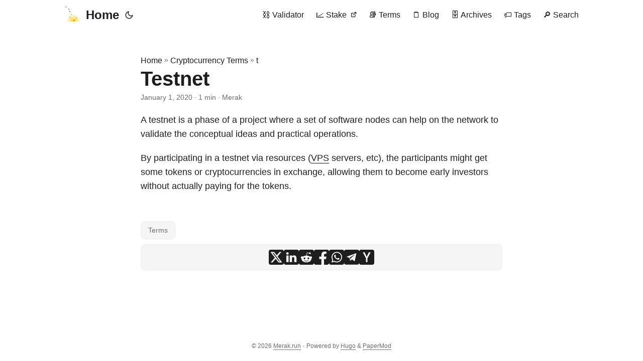

--- FILE ---
content_type: text/html; charset=utf-8
request_url: https://merak.run/terms/t/testnet/
body_size: 6343
content:
<!doctype html><html lang=en dir=auto><head><meta charset=utf-8><meta http-equiv=X-UA-Compatible content="IE=edge"><meta name=viewport content="width=device-width,initial-scale=1,shrink-to-fit=no"><meta name=robots content="index, follow"><title>Testnet | Merak.run</title><meta name=keywords content="terms"><meta name=description content="A testnet is a phase of a project where a set of software nodes can help on the network to validate the conceptual ideas and practical operations.
By participating in a testnet via resources (VPS servers, etc), the participants might get some tokens or cryptocurrencies in exchange, allowing them to become early investors without actually paying for the tokens."><meta name=author content="Merak"><link rel=canonical href=https://merak.run/terms/t/testnet/><meta name=google-site-verification content="G-1BKKRPRJ18"><meta name=yandex-verification content="c18f9bd7c16058ed"><link crossorigin=anonymous href=/assets/css/stylesheet.css rel="preload stylesheet" as=style><link rel=icon href=https://merak.run/favicon.ico><link rel=icon type=image/png sizes=16x16 href=https://merak.run/favicon-16x16.png><link rel=icon type=image/png sizes=32x32 href=https://merak.run/favicon-32x32.png><link rel=apple-touch-icon href=https://merak.run/apple-touch-icon.png><link rel=mask-icon href=https://merak.run/safari-pinned-tab.svg><meta name=theme-color content="#2e2e33"><meta name=msapplication-TileColor content="#2e2e33"><link rel=alternate type=application/rss+xml href=https://merak.run/terms/t/testnet/index.xml><link rel=alternate hreflang=en href=https://merak.run/terms/t/testnet/><noscript><style>#theme-toggle,.top-link{display:none}</style><style>@media(prefers-color-scheme:dark){:root{--theme:rgb(29, 30, 32);--entry:rgb(46, 46, 51);--primary:rgb(218, 218, 219);--secondary:rgb(155, 156, 157);--tertiary:rgb(65, 66, 68);--content:rgb(196, 196, 197);--code-block-bg:rgb(46, 46, 51);--code-bg:rgb(55, 56, 62);--border:rgb(51, 51, 51)}.list{background:var(--theme)}.list:not(.dark)::-webkit-scrollbar-track{background:0 0}.list:not(.dark)::-webkit-scrollbar-thumb{border-color:var(--theme)}}</style></noscript><script async src="https://www.googletagmanager.com/gtag/js?id=G-118KC6B2YC" type="a33a79224b2c87af76ca88b1-text/javascript"></script><script type="a33a79224b2c87af76ca88b1-text/javascript">var doNotTrack=!1,dnt=navigator.doNotTrack||window.doNotTrack||navigator.msDoNotTrack,doNotTrack=dnt=="1"||dnt=="yes";if(!doNotTrack){window.dataLayer=window.dataLayer||[];function gtag(){dataLayer.push(arguments)}gtag("js",new Date),gtag("config","G-118KC6B2YC")}</script><meta property="og:url" content="https://merak.run/terms/t/testnet/"><meta property="og:site_name" content="Merak.run"><meta property="og:title" content="Testnet"><meta property="og:description" content="A testnet is a phase of a project where a set of software nodes can help on the network to validate the conceptual ideas and practical operations.
By participating in a testnet via resources (VPS servers, etc), the participants might get some tokens or cryptocurrencies in exchange, allowing them to become early investors without actually paying for the tokens."><meta property="og:locale" content="en"><meta property="og:type" content="article"><meta property="article:section" content="terms"><meta property="article:published_time" content="2020-01-01T00:00:00+00:00"><meta property="article:modified_time" content="2025-12-10T08:54:02+01:00"><meta property="article:tag" content="Terms"><meta property="og:image" content="https://merak.run/merak.svg"><meta name=twitter:card content="summary_large_image"><meta name=twitter:image content="https://merak.run/merak.svg"><meta name=twitter:title content="Testnet"><meta name=twitter:description content="A testnet is a phase of a project where a set of software nodes can help on the network to validate the conceptual ideas and practical operations.
By participating in a testnet via resources (VPS servers, etc), the participants might get some tokens or cryptocurrencies in exchange, allowing them to become early investors without actually paying for the tokens."><script type=application/ld+json>{"@context":"https://schema.org","@type":"BreadcrumbList","itemListElement":[{"@type":"ListItem","position":1,"name":"Cryptocurrency Terms","item":"https://merak.run/terms/"},{"@type":"ListItem","position":2,"name":"t","item":"https://merak.run/terms/t/"},{"@type":"ListItem","position":3,"name":"Testnet","item":"https://merak.run/terms/t/testnet/"}]}</script><script type=application/ld+json>{"@context":"https://schema.org","@type":"BlogPosting","headline":"Testnet","name":"Testnet","description":"A testnet is a phase of a project where a set of software nodes can help on the network to validate the conceptual ideas and practical operations.\nBy participating in a testnet via resources (VPS servers, etc), the participants might get some tokens or cryptocurrencies in exchange, allowing them to become early investors without actually paying for the tokens.\n","keywords":["terms"],"articleBody":"A testnet is a phase of a project where a set of software nodes can help on the network to validate the conceptual ideas and practical operations.\nBy participating in a testnet via resources (VPS servers, etc), the participants might get some tokens or cryptocurrencies in exchange, allowing them to become early investors without actually paying for the tokens.\n","wordCount":"59","inLanguage":"en","image":"https://merak.run/merak.svg","datePublished":"2020-01-01T00:00:00Z","dateModified":"2025-12-10T08:54:02+01:00","author":{"@type":"Person","name":"Merak"},"mainEntityOfPage":{"@type":"WebPage","@id":"https://merak.run/terms/t/testnet/"},"publisher":{"@type":"Organization","name":"Merak.run","logo":{"@type":"ImageObject","url":"https://merak.run/favicon.ico"}}}</script></head><body id=top><script type="a33a79224b2c87af76ca88b1-text/javascript">localStorage.getItem("pref-theme")==="dark"?document.body.classList.add("dark"):localStorage.getItem("pref-theme")==="light"?document.body.classList.remove("dark"):window.matchMedia("(prefers-color-scheme: dark)").matches&&document.body.classList.add("dark")</script><header class=header><nav class=nav><div class=logo><a href=https://merak.run/ accesskey=h title="Home (Alt + H)"><img src=https://merak.run/apple-touch-icon.png alt aria-label=logo height=35>Home</a><div class=logo-switches><button id=theme-toggle accesskey=t title="(Alt + T)" aria-label="Toggle theme">
<svg id="moon" width="24" height="18" viewBox="0 0 24 24" fill="none" stroke="currentColor" stroke-width="2" stroke-linecap="round" stroke-linejoin="round"><path d="M21 12.79A9 9 0 1111.21 3 7 7 0 0021 12.79z"/></svg>
<svg id="sun" width="24" height="18" viewBox="0 0 24 24" fill="none" stroke="currentColor" stroke-width="2" stroke-linecap="round" stroke-linejoin="round"><circle cx="12" cy="12" r="5"/><line x1="12" y1="1" x2="12" y2="3"/><line x1="12" y1="21" x2="12" y2="23"/><line x1="4.22" y1="4.22" x2="5.64" y2="5.64"/><line x1="18.36" y1="18.36" x2="19.78" y2="19.78"/><line x1="1" y1="12" x2="3" y2="12"/><line x1="21" y1="12" x2="23" y2="12"/><line x1="4.22" y1="19.78" x2="5.64" y2="18.36"/><line x1="18.36" y1="5.64" x2="19.78" y2="4.22"/></svg></button></div></div><ul id=menu><li><a href=https://merak.run/validator/ title="⛓ Validator"><span>⛓ Validator</span></a></li><li><a href=https://restake.app/umee/umeevaloper1qlmtpavyu3ugctqmvr9kl73cgzq5ehdffynf4c title="📈 Stake"><span>📈 Stake</span>&nbsp;
<svg fill="none" shape-rendering="geometricPrecision" stroke="currentColor" stroke-linecap="round" stroke-linejoin="round" stroke-width="2.5" viewBox="0 0 24 24" height="12" width="12"><path d="M18 13v6a2 2 0 01-2 2H5a2 2 0 01-2-2V8a2 2 0 012-2h6"/><path d="M15 3h6v6"/><path d="M10 14 21 3"/></svg></a></li><li><a href=https://merak.run/terms/ title="📚 Terms"><span>📚 Terms</span></a></li><li><a href=https://merak.run/blog/ title="🗒️ Blog"><span>🗒️ Blog</span></a></li><li><a href=https://merak.run/archives/ title="🗄️ Archives"><span>🗄️ Archives</span></a></li><li><a href=https://merak.run/tags/ title="🏷️ Tags"><span>🏷️ Tags</span></a></li><li><a href=https://merak.run/search title="🔎 Search (Alt + /)" accesskey=/><span>🔎 Search</span></a></li></ul></nav></header><main class=main><article class=post-single><header class=post-header><div class=breadcrumbs><a href=https://merak.run/>Home</a>&nbsp;»&nbsp;<a href=https://merak.run/terms/>Cryptocurrency Terms</a>&nbsp;»&nbsp;<a href=https://merak.run/terms/t/>t</a></div><h1 class="post-title entry-hint-parent">Testnet</h1><div class=post-meta><span title='2020-01-01 00:00:00 +0000 UTC'>January 1, 2020</span>&nbsp;·&nbsp;1 min&nbsp;·&nbsp;Merak</div></header><div class=post-content><p>A testnet is a phase of a project where a set of software nodes can help on the network to validate the conceptual ideas and practical operations.</p><p>By participating in a testnet via resources (<a href=/terms/v/vps/>VPS</a> servers, etc), the participants might get some tokens or cryptocurrencies in exchange, allowing them to become early investors without actually paying for the tokens.</p></div><footer class=post-footer><ul class=post-tags><li><a href=https://merak.run/tags/terms/>Terms</a></li></ul><ul class=share-buttons><li><a target=_blank rel="noopener noreferrer" aria-label="share Testnet on x" href="https://x.com/intent/tweet/?text=Testnet&amp;url=https%3a%2f%2fmerak.run%2fterms%2ft%2ftestnet%2f&amp;hashtags=terms"><svg viewBox="0 0 512 512" height="30" width="30" fill="currentColor"><path d="M512 62.554V449.446C512 483.97 483.97 512 449.446 512H62.554C28.03 512 0 483.97.0 449.446V62.554C0 28.03 28.029.0 62.554.0H449.446C483.971.0 512 28.03 512 62.554zM269.951 190.75 182.567 75.216H56L207.216 272.95 63.9 436.783h61.366L235.9 310.383l96.667 126.4H456L298.367 228.367l134-153.151H371.033zM127.633 110h36.468l219.38 290.065H349.5z"/></svg></a></li><li><a target=_blank rel="noopener noreferrer" aria-label="share Testnet on linkedin" href="https://www.linkedin.com/shareArticle?mini=true&amp;url=https%3a%2f%2fmerak.run%2fterms%2ft%2ftestnet%2f&amp;title=Testnet&amp;summary=Testnet&amp;source=https%3a%2f%2fmerak.run%2fterms%2ft%2ftestnet%2f"><svg viewBox="0 0 512 512" height="30" width="30" fill="currentColor"><path d="M449.446.0C483.971.0 512 28.03 512 62.554v386.892C512 483.97 483.97 512 449.446 512H62.554c-34.524.0-62.554-28.03-62.554-62.554V62.554c0-34.524 28.029-62.554 62.554-62.554h386.892zM160.461 423.278V197.561h-75.04v225.717h75.04zm270.539.0V293.839c0-69.333-37.018-101.586-86.381-101.586-39.804.0-57.634 21.891-67.617 37.266v-31.958h-75.021c.995 21.181.0 225.717.0 225.717h75.02V297.222c0-6.748.486-13.492 2.474-18.315 5.414-13.475 17.767-27.434 38.494-27.434 27.135.0 38.007 20.707 38.007 51.037v120.768H431zM123.448 88.722C97.774 88.722 81 105.601 81 127.724c0 21.658 16.264 39.002 41.455 39.002h.484c26.165.0 42.452-17.344 42.452-39.002-.485-22.092-16.241-38.954-41.943-39.002z"/></svg></a></li><li><a target=_blank rel="noopener noreferrer" aria-label="share Testnet on reddit" href="https://reddit.com/submit?url=https%3a%2f%2fmerak.run%2fterms%2ft%2ftestnet%2f&title=Testnet"><svg viewBox="0 0 512 512" height="30" width="30" fill="currentColor"><path d="M449.446.0C483.971.0 512 28.03 512 62.554v386.892C512 483.97 483.97 512 449.446 512H62.554c-34.524.0-62.554-28.03-62.554-62.554V62.554c0-34.524 28.029-62.554 62.554-62.554h386.892zM446 265.638c0-22.964-18.616-41.58-41.58-41.58-11.211.0-21.361 4.457-28.841 11.666-28.424-20.508-67.586-33.757-111.204-35.278l18.941-89.121 61.884 13.157c.756 15.734 13.642 28.29 29.56 28.29 16.407.0 29.706-13.299 29.706-29.701.0-16.403-13.299-29.702-29.706-29.702-11.666.0-21.657 6.792-26.515 16.578l-69.105-14.69c-1.922-.418-3.939-.042-5.585 1.036-1.658 1.073-2.811 2.761-3.224 4.686l-21.152 99.438c-44.258 1.228-84.046 14.494-112.837 35.232-7.468-7.164-17.589-11.591-28.757-11.591-22.965.0-41.585 18.616-41.585 41.58.0 16.896 10.095 31.41 24.568 37.918-.639 4.135-.99 8.328-.99 12.576.0 63.977 74.469 115.836 166.33 115.836s166.334-51.859 166.334-115.836c0-4.218-.347-8.387-.977-12.493 14.564-6.47 24.735-21.034 24.735-38.001zM326.526 373.831c-20.27 20.241-59.115 21.816-70.534 21.816-11.428.0-50.277-1.575-70.522-21.82-3.007-3.008-3.007-7.882.0-10.889 3.003-2.999 7.882-3.003 10.885.0 12.777 12.781 40.11 17.317 59.637 17.317 19.522.0 46.86-4.536 59.657-17.321 3.016-2.999 7.886-2.995 10.885.008 3.008 3.011 3.003 7.882-.008 10.889zm-5.23-48.781c-16.373.0-29.701-13.324-29.701-29.698.0-16.381 13.328-29.714 29.701-29.714 16.378.0 29.706 13.333 29.706 29.714.0 16.374-13.328 29.698-29.706 29.698zM160.91 295.348c0-16.381 13.328-29.71 29.714-29.71 16.369.0 29.689 13.329 29.689 29.71.0 16.373-13.32 29.693-29.689 29.693-16.386.0-29.714-13.32-29.714-29.693z"/></svg></a></li><li><a target=_blank rel="noopener noreferrer" aria-label="share Testnet on facebook" href="https://facebook.com/sharer/sharer.php?u=https%3a%2f%2fmerak.run%2fterms%2ft%2ftestnet%2f"><svg viewBox="0 0 512 512" height="30" width="30" fill="currentColor"><path d="M449.446.0C483.971.0 512 28.03 512 62.554v386.892C512 483.97 483.97 512 449.446 512H342.978V319.085h66.6l12.672-82.621h-79.272v-53.617c0-22.603 11.073-44.636 46.58-44.636H425.6v-70.34s-32.71-5.582-63.982-5.582c-65.288.0-107.96 39.569-107.96 111.204v62.971h-72.573v82.621h72.573V512h-191.104c-34.524.0-62.554-28.03-62.554-62.554V62.554c0-34.524 28.029-62.554 62.554-62.554h386.892z"/></svg></a></li><li><a target=_blank rel="noopener noreferrer" aria-label="share Testnet on whatsapp" href="https://api.whatsapp.com/send?text=Testnet%20-%20https%3a%2f%2fmerak.run%2fterms%2ft%2ftestnet%2f"><svg viewBox="0 0 512 512" height="30" width="30" fill="currentColor"><path d="M449.446.0C483.971.0 512 28.03 512 62.554v386.892C512 483.97 483.97 512 449.446 512H62.554c-34.524.0-62.554-28.03-62.554-62.554V62.554c0-34.524 28.029-62.554 62.554-62.554h386.892zm-58.673 127.703c-33.842-33.881-78.847-52.548-126.798-52.568-98.799.0-179.21 80.405-179.249 179.234-.013 31.593 8.241 62.428 23.927 89.612l-25.429 92.884 95.021-24.925c26.181 14.28 55.659 21.807 85.658 21.816h.074c98.789.0 179.206-80.413 179.247-179.243.018-47.895-18.61-92.93-52.451-126.81zM263.976 403.485h-.06c-26.734-.01-52.954-7.193-75.828-20.767l-5.441-3.229-56.386 14.792 15.05-54.977-3.542-5.637c-14.913-23.72-22.791-51.136-22.779-79.287.033-82.142 66.867-148.971 149.046-148.971 39.793.014 77.199 15.531 105.329 43.692 28.128 28.16 43.609 65.592 43.594 105.4-.034 82.149-66.866 148.983-148.983 148.984zm81.721-111.581c-4.479-2.242-26.499-13.075-30.604-14.571-4.105-1.495-7.091-2.241-10.077 2.241-2.986 4.483-11.569 14.572-14.182 17.562-2.612 2.988-5.225 3.364-9.703 1.12-4.479-2.241-18.91-6.97-36.017-22.23C231.8 264.15 222.81 249.484 220.198 245s-.279-6.908 1.963-9.14c2.016-2.007 4.48-5.232 6.719-7.847 2.24-2.615 2.986-4.484 4.479-7.472 1.493-2.99.747-5.604-.374-7.846-1.119-2.241-10.077-24.288-13.809-33.256-3.635-8.733-7.327-7.55-10.077-7.688-2.609-.13-5.598-.158-8.583-.158-2.986.0-7.839 1.121-11.944 5.604-4.105 4.484-15.675 15.32-15.675 37.364.0 22.046 16.048 43.342 18.287 46.332 2.24 2.99 31.582 48.227 76.511 67.627 10.685 4.615 19.028 7.371 25.533 9.434 10.728 3.41 20.492 2.929 28.209 1.775 8.605-1.285 26.499-10.833 30.231-21.295 3.732-10.464 3.732-19.431 2.612-21.298-1.119-1.869-4.105-2.99-8.583-5.232z"/></svg></a></li><li><a target=_blank rel="noopener noreferrer" aria-label="share Testnet on telegram" href="https://telegram.me/share/url?text=Testnet&amp;url=https%3a%2f%2fmerak.run%2fterms%2ft%2ftestnet%2f"><svg viewBox="2 2 28 28" height="30" width="30" fill="currentColor"><path d="M26.49 29.86H5.5a3.37 3.37.0 01-2.47-1 3.35 3.35.0 01-1-2.47V5.48A3.36 3.36.0 013 3 3.37 3.37.0 015.5 2h21A3.38 3.38.0 0129 3a3.36 3.36.0 011 2.46V26.37a3.35 3.35.0 01-1 2.47 3.38 3.38.0 01-2.51 1.02zm-5.38-6.71a.79.79.0 00.85-.66L24.73 9.24a.55.55.0 00-.18-.46.62.62.0 00-.41-.17q-.08.0-16.53 6.11a.59.59.0 00-.41.59.57.57.0 00.43.52l4 1.24 1.61 4.83a.62.62.0 00.63.43.56.56.0 00.4-.17L16.54 20l4.09 3A.9.9.0 0021.11 23.15zM13.8 20.71l-1.21-4q8.72-5.55 8.78-5.55c.15.0.23.0.23.16a.18.18.0 010 .06s-2.51 2.3-7.52 6.8z"/></svg></a></li><li><a target=_blank rel="noopener noreferrer" aria-label="share Testnet on ycombinator" href="https://news.ycombinator.com/submitlink?t=Testnet&u=https%3a%2f%2fmerak.run%2fterms%2ft%2ftestnet%2f"><svg width="30" height="30" viewBox="0 0 512 512" fill="currentColor"><path d="M449.446.0C483.971.0 512 28.03 512 62.554V449.446C512 483.97 483.97 512 449.446 512H62.554C28.03 512 0 483.97.0 449.446V62.554C0 28.03 28.029.0 62.554.0H449.446zM183.8767 87.9921h-62.034L230.6673 292.4508V424.0079h50.6655V292.4508L390.1575 87.9921H328.1233L256 238.2489z"/></svg></a></li></ul></footer></article></main><footer class=footer><span>&copy; 2026 <a href=https://merak.run/>Merak.run</a></span> ·
<span>Powered by
<a href=https://gohugo.io/ rel="noopener noreferrer" target=_blank>Hugo</a> &
<a href=https://github.com/adityatelange/hugo-PaperMod/ rel=noopener target=_blank>PaperMod</a></span></footer><a href=#top aria-label="go to top" title="Go to Top (Alt + G)" class=top-link id=top-link accesskey=g><svg viewBox="0 0 12 6" fill="currentColor"><path d="M12 6H0l6-6z"/></svg>
</a><script type="a33a79224b2c87af76ca88b1-text/javascript">let menu=document.getElementById("menu");menu&&(menu.scrollLeft=localStorage.getItem("menu-scroll-position"),menu.onscroll=function(){localStorage.setItem("menu-scroll-position",menu.scrollLeft)}),document.querySelectorAll('a[href^="#"]').forEach(e=>{e.addEventListener("click",function(e){e.preventDefault();var t=this.getAttribute("href").substr(1);window.matchMedia("(prefers-reduced-motion: reduce)").matches?document.querySelector(`[id='${decodeURIComponent(t)}']`).scrollIntoView():document.querySelector(`[id='${decodeURIComponent(t)}']`).scrollIntoView({behavior:"smooth"}),t==="top"?history.replaceState(null,null," "):history.pushState(null,null,`#${t}`)})})</script><script type="a33a79224b2c87af76ca88b1-text/javascript">var mybutton=document.getElementById("top-link");window.onscroll=function(){document.body.scrollTop>800||document.documentElement.scrollTop>800?(mybutton.style.visibility="visible",mybutton.style.opacity="1"):(mybutton.style.visibility="hidden",mybutton.style.opacity="0")}</script><script type="a33a79224b2c87af76ca88b1-text/javascript">document.getElementById("theme-toggle").addEventListener("click",()=>{document.body.className.includes("dark")?(document.body.classList.remove("dark"),localStorage.setItem("pref-theme","light")):(document.body.classList.add("dark"),localStorage.setItem("pref-theme","dark"))})</script><script type="a33a79224b2c87af76ca88b1-text/javascript">document.querySelectorAll("pre > code").forEach(e=>{const n=e.parentNode.parentNode,t=document.createElement("button");t.classList.add("copy-code"),t.innerHTML="copy";function s(){t.innerHTML="copied!",setTimeout(()=>{t.innerHTML="copy"},2e3)}t.addEventListener("click",t=>{if("clipboard"in navigator){navigator.clipboard.writeText(e.textContent),s();return}const n=document.createRange();n.selectNodeContents(e);const o=window.getSelection();o.removeAllRanges(),o.addRange(n);try{document.execCommand("copy"),s()}catch{}o.removeRange(n)}),n.classList.contains("highlight")?n.appendChild(t):n.parentNode.firstChild==n||(e.parentNode.parentNode.parentNode.parentNode.parentNode.nodeName=="TABLE"?e.parentNode.parentNode.parentNode.parentNode.parentNode.appendChild(t):e.parentNode.appendChild(t))})</script><script src="/cdn-cgi/scripts/7d0fa10a/cloudflare-static/rocket-loader.min.js" data-cf-settings="a33a79224b2c87af76ca88b1-|49" defer></script><script defer src="https://static.cloudflareinsights.com/beacon.min.js/vcd15cbe7772f49c399c6a5babf22c1241717689176015" integrity="sha512-ZpsOmlRQV6y907TI0dKBHq9Md29nnaEIPlkf84rnaERnq6zvWvPUqr2ft8M1aS28oN72PdrCzSjY4U6VaAw1EQ==" data-cf-beacon='{"version":"2024.11.0","token":"d9339982b5f54e1190c393353d9051f5","r":1,"server_timing":{"name":{"cfCacheStatus":true,"cfEdge":true,"cfExtPri":true,"cfL4":true,"cfOrigin":true,"cfSpeedBrain":true},"location_startswith":null}}' crossorigin="anonymous"></script>
</body></html>